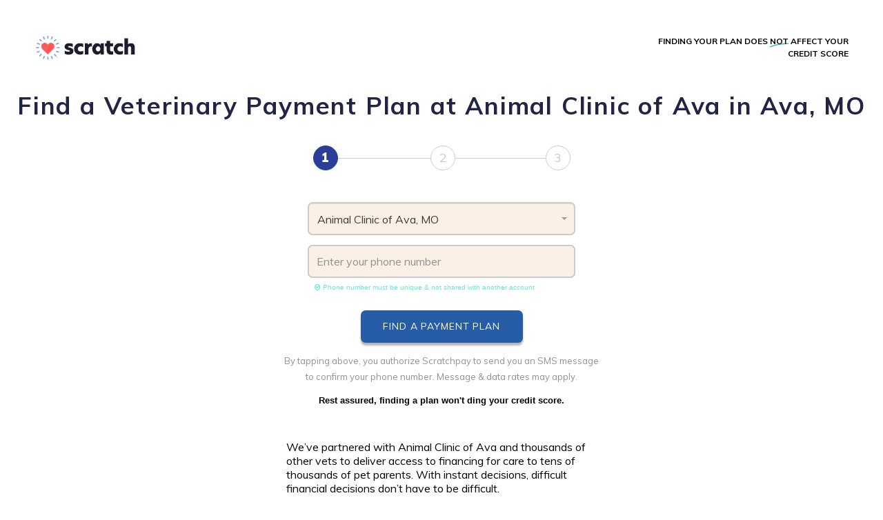

--- FILE ---
content_type: text/html; charset=utf-8
request_url: https://scratchpay.com/consumer/8477461f4f1bd0d9377d0084a497ee68/daytime-veterinary-hospital/Ava-MO-65608/Animal-Clinic-of-Ava
body_size: 8332
content:
<!DOCTYPE html>
<html lang="en">

<head>
            <title>Animal Clinic of Ava | Daytime Veterinary Practice in Ava | Scratchpay</title>
                <meta name="description" content="Scratchpay offers simple, transparent veterinary payment plans. Apply now for a Scratchpay payment plan at Animal Clinic of Ava." />
        <meta name="HandheldFriendly" content="True">
    <meta name="MobileOptimized" content="320">
    <meta name="viewport" content="width=device-width, initial-scale = 1.0, maximum-scale=1.0, user-scalable=no" />
    <meta name="VERSION" content="1.4.0" />
    <meta name="facebook-domain-verification" content="p1rm9rbzh5664c7a7wd8gqgl26ka2s" />
    <meta http-equiv="Content-Security-Policy" content="upgrade-insecure-requests">
    
    <!--Adding the Favicon-->
    <link rel="apple-touch-icon" sizes="57x57" href="/favicons/apple-icon-57x57.png">
    <link rel="apple-touch-icon" sizes="60x60" href="/favicons/apple-icon-60x60.png">
    <link rel="apple-touch-icon" sizes="72x72" href="/favicons/apple-icon-72x72.png">
    <link rel="apple-touch-icon" sizes="76x76" href="/favicons/apple-icon-76x76.png">
    <link rel="apple-touch-icon" sizes="114x114" href="/favicons/apple-icon-114x114.png">
    <link rel="apple-touch-icon" sizes="120x120" href="/favicons/apple-icon-120x120.png">
    <link rel="apple-touch-icon" sizes="144x144" href="/favicons/apple-icon-144x144.png">
    <link rel="apple-touch-icon" sizes="152x152" href="/favicons/apple-icon-152x152.png">
    <link rel="apple-touch-icon" sizes="180x180" href="/favicons/apple-icon-180x180.png">
    <link rel="icon" type="image/png" sizes="192x192" href="/favicons/android-icon-192x192.png">
    <link rel="icon" type="image/png" sizes="32x32" href="/favicons/favicon-32x32.png">
    <link rel="icon" type="image/png" sizes="96x96" href="/favicons/favicon-96x96.png">
    <link rel="icon" type="image/png" sizes="16x16" href="/favicons/favicon-16x16.png">
    <link rel="manifest" href="/favicons/manifest.json">
    <meta name="msapplication-TileColor" content="#ffffff">
    <meta name="msapplication-TileImage" content="/ms-icon-144x144.png">
    <meta name="theme-color" content="#ffffff">
    <meta name="viewport" content="width=device-width, user-scalable=no" />

            <!--Osano cookie, script, iframe discovery script-->
        <script src="https://cmp.osano.com/16CLbrT4hDKpjDYuF/42f15ba9-04ea-4cee-84d5-117d310f313e/osano.js"></script>
    
    <script src="https://browser.sentry-cdn.com/7.118.0/bundle.min.js" crossorigin="anonymous"></script>
    <!-- Global site tag (gtag.js) - Google Analytics -->
    <script async src="https://www.googletagmanager.com/gtag/js?id=UA-76767502-1"></script>
    <script>
        window.dataLayer = window.dataLayer || [];

        function gtag() {
            dataLayer.push(arguments);
        }
        gtag('js', new Date());
        gtag({
            'currentStage': "",
            'currentVersion': ""
        });
    </script>

    <!-- Google Tag Manager -->
    <script>
        (function(w, d, s, l, i) {
            w[l] = w[l] || [];
            w[l].push({
                'gtm.start': new Date().getTime(),
                event: 'gtm.js'
            });
            var f = d.getElementsByTagName(s)[0],
                j = d.createElement(s),
                dl = l != 'dataLayer' ? '&l=' + l : '';
            j.async = true;
            j.src =
                'https://www.googletagmanager.com/gtm.js?id=' + i + dl;
            f.parentNode.insertBefore(j, f);
        })(window, document, 'script', 'dataLayer', 'GTM-MG2XTTG');
    </script>
    <!-- End Google Tag Manager -->

    <link rel="stylesheet" href="https://cdnjs.cloudflare.com/ajax/libs/font-awesome/4.5.0/css/font-awesome.min.css">
    <link rel="stylesheet" href="/css/dialog-polyfill.css">
    <link rel="stylesheet" type="text/css" href="/css/redesigned.css?v=1.19">

    <link href="https://fonts.googleapis.com/css?family=Muli:400,600,700,900|Baloo+Bhai+2:800&display=swap" rel="stylesheet" type="text/css" media="all" />
    <link href="https://fonts.googleapis.com/css2?family=Mulish:ital,wght@0,200;0,300;0,400;0,500;0,600;0,700;0,800;0,900;1,200;1,300;1,400;1,500;1,600;1,700;1,800;1,900&display=swap" rel="stylesheet">
    <link rel="preconnect" href="https://fonts.gstatic.com">

    
    
    <style>
        /** Disable Safari Contact icon */
        input::-webkit-contacts-auto-fill-button {
            visibility: hidden;
            display: none !important;
            pointer-events: none;
            position: absolute;
            right: 0;
        }
    </style>
    <script>
        window.onload = function() {
            // Feature detects Navigation Timing API support.
            if (window.performance) {
                // Gets the number of milliseconds since page load
                // (and rounds the result since the value must be an integer).
                var timeSincePageLoad = Math.round(performance.now());

                if (typeof ga != 'undefined' && ga && ga.loaded) {
                    // Sends the timing event to Google Analytics.
                    ga('send', {
                        hitType: 'timing',
                        timingCategory: 'Page Load',
                        timingVar: 'load',
                        timingValue: timeSincePageLoad
                    });
                }
            }
        }
    </script>
</head>

<body style="overflow-x: hidden"     id="pet-parents-home"
>
    <script language="JavaScript">
    Sentry.init({
        dsn: 'https://762075c8415146eba795078437617b5e@sentry.io/1288599',
        environment: 'production',
        whitelistUrls: [/scratchpay\.com/]
    });
</script>
    <!-- Google Tag Manager (noscript) -->
    <noscript><iframe src="https://www.googletagmanager.com/ns.html?id=GTM-MG2XTTG" height="0" width="0" style="display:none;visibility:hidden"></iframe></noscript>
    <!-- End Google Tag Manager (noscript) -->

        <nav class="hamburger-content hidden hide-scrollbar">
    <ul class="app-menu-mobile row">
        <li class="app-menu-item col-xs-12 close">
            <img class="close-menu" alt="Close Menu" src="/images/redesigned/icons/close-menu.svg" />
        </li>
        <li class="menu-header app-menu-item menu-header col-xs-12 col-lg-12 mb-3">
            <a href="/">For Borrowers</a>
        </li>
        <li class="app-menu-item col-xs-12">
            <a href="https://account.scratchpay.com" target="_blank">
                Log In
            </a>
        </li>
        <li class="app-menu-item col-xs-12">
            <a href="/#homepage--table" class="close-menu">Find Your Payment Plan</a>
        </li>
        <li class="app-menu-item col-xs-12">
            <a href="/practices/search">Find your practice</a>
        </li>
        <li class="app-menu-item col-xs-12">
            <a href="https://scratchpay.com/contact" target="_blank">Help</a>
        </li>
        <li class="app-menu-item col-xs-12 divider-container">
        </li>

        <li class="menu-header app-menu-item menu-header col-xs-12 col-lg-12 mb-3">
            <a href="/clinics">For Clinics</a>
        </li>
        <li class="app-menu-item col-xs-12">
            <a href="https://my.scratchpay.com" target="_blank">
                Access your dashboard
            </a>
        </li>
        <li class="app-menu-item col-xs-12">
            <a href="https://get.scratchpay.com/kit?__hstc=2850031.bde2d1b85a915cb2cfb61cf252efbc58.1663689143387.1663689143387.1664383758508.2&__hssc=2850031.3.1664383758508&__hsfp=3437203173" target="_blank">
                Find training materials
            </a>
        </li>
        <li class="app-menu-item col-xs-12">
            <a href="https://meetings.hubspot.com/neil108/payment-processing-round-robin-new-website-lander" target="_blank">Team Training</a>
        </li>
        <li class="app-menu-item col-xs-12 divider-container"></li>
        <li class="app-menu-item col-xs-12 divider-container"></li>
    </ul>
    <div class="menu-team-wrapper">
        <ul class="app-menu-mobile row">
            <li class="app-menu-item col-xs-12">
                <a href="/team">Meet the Team</a>
            </li>
            <li class="app-menu-item col-xs-12">
                <a href="/press">Press</a>
            </li>
            <li class="app-menu-item col-xs-12">
                <a href="/blog">Blog</a>
            </li>
            <li class="app-menu-item col-xs-12">
                <a href="/faqs">FAQ</a>
            </li>
            <li class="app-menu-item col-xs-12">
                <a href="/contact">Contact Us</a>
            </li>
        </ul>
    </div>
</nav>
        <main>
        <header class="pet_parents_signup_header">
    <div class="logo">
                    <a href="/">
                <img src="/images/redesigned/header_logo.png" class="logo-image" alt="logo" />
            </a>
            </div>
    <div class="credit-score">
        Finding your plan does <strong class="u-swoosh blue">not</strong> affect your credit score
    </div>
</header>
        <div class="loading"></div>
        <div class="hero-unit-container">
            <div class="hero-unit">
                <div class="consumer-heading">
                                            <h3>Find a Veterinary Payment Plan at Animal Clinic of Ava in
                            Ava, MO</h3>
                                    </div>
                <div class="form-steps-header-container">
                    <ul class="steps">
                        <li class="step active">1</li>
                        <li class="divider">&nbsp;</li>
                        <li class="step">2</li>
                        <li class="divider"></li>
                        <li class="step">3</li>
                    </ul>
                </div>

                <div class="action">
                    <div class="form-container">
    <form method="POST" action="https://scratchpay.com/register" id="consumerApplicationForm" class="form-container" novalidate>
        <input type="hidden" name="_token" value="eJ0iqdFAIbOkmEWGIhnyTDjTQwNG1GrIknj0cYla" autocomplete="off">        <div class="form-row" id="pet-parents-form-error">
            <div class="form-control no-padding-bottom">
                <div class="error-container hidden">
                    <img class="info-image" src="/images/redesigned/icons/error-info.png" alt="Error">
                    <div class="error-message">
                        Please fill in all required fields correctly.
                    </div>
                </div>
            </div>
        </div>
                    <div class="form-row" id="row2">
                <div class="input-group form-control">
                                            <input type="hidden" name="prepopulatedPractice" value="11791" data-name="Animal Clinic of Ava" data-city="Ava" data-state="MO">
                    
                    <div class="clinic-select-container">
                        <select name="selectPracticeId" style="width: 100%;" class="form-select clinic" id="selectPractice">
                        </select>
                    </div>
                </div>
            </div>
        
        <div id="phone-number-row" class="form-row" style="display: none">
            <div class="input-group form-control">
                <div class="input-group-2" id="phoneNumberInputHolder">
                    <div class="prefix">+1</div>
                    <div class="content">
                        <div class="separator">(</div>
                        <input type="number" class="phone-mask three-letter" name="phoneNumberPart1" id="phoneNumberPart1" maxlength="3">
                        <div class="separator">)</div>
                        <input type="number" class="phone-mask three-letter" name="phoneNumberPart2" id="phoneNumberPart2" maxlength="3">
                        <div class="separator">-</div>
                        <input type="number" class="phone-mask" name="phoneNumberPart3" id="phoneNumberPart3" maxlength="4">
                    </div>
                </div>
            </div>
            <div class="phone-number-note">
                <i class="fa fa-check-circle-o" aria-hidden="true"></i>
                Phone number must be unique &amp; not shared with another account
            </div>
        </div>

        <div id="phone-input-first-show" class="form-row">
            <div class="input-group form-control">
                <div class="input-group-2 ">
                    <input type="number" class="" id="phone_number_input" pattern="[0-9]*" placeholder="Enter your phone number">
                </div>
            </div>
            <div class="phone-number-note">
                <i class="fa fa-check-circle-o" aria-hidden="true"></i>
                Phone number must be unique &amp; not shared with another account
            </div>
                    </div>

        <!-- Google Recaptcha Widget-->
        <div id="recaptcha-validation" class="g-recaptcha mt-4"></div>

        <div class="form-row" id="amount-error">
            <div class="form-control">
                <div class="error-container hidden">
                    <img class="info-image" src="/images/redesigned/icons/error-info.png" alt="Error">
                    <div class="error-message">
                        Sorry, we can only process applications between $200 and $10,000.
                    </div>
                </div>
            </div>
        </div>

        <div class="cta-container">
            <input type="submit" id="submit-button" class="cta big submit-button white-blue-background" value="Find a Payment Plan" />
                    </div>
    </form>
</div>
                    <div class="footnote">
                        By tapping above, you authorize Scratchpay to send you an SMS message <br> to confirm your phone
                        number. Message & data rates may apply. <br>
                    </div>
                    <div class="center"> <br>
                        <b>Rest assured, finding a plan won't ding your credit score.</b>
                    </div>
                </div>


                                    <div class="foot-note">
                                                    We’ve partnered with Animal Clinic of Ava and thousands of other vets to deliver
                            access to financing for care to tens of thousands of pet parents. With instant decisions,
                            difficult financial decisions don’t have to be difficult.
                                            </div>
                    <div class="form-clinic-information">
                                                    <div class="clinic_address info-row">
                                <i class="fa fa-map-marker"></i>
                                <a href="https://www.google.com/maps/search/?api=1&amp;query=Animal Clinic of Ava P.O. Box 476, Ava, MO, 65608" target="_blank">
                                    P.O. Box 476, Ava, MO, 65608
                                </a>
                            </div>
                                                                            <div class="clinic_phone info-row">
                                <i class="fa fa-phone"></i>
                                <a href="tel:+14176836830" target="_blank">
                                    (417) 683-6830
                                </a>
                            </div>
                                                                            <div class="clinic_website info-row">
                                <i class="fa fa-globe"></i>
                                <a href="http://animalclinicofava.com" target="_blank">
                                    animalclinicofava.com
                                </a>
                            </div>
                                            </div>
                            </div>
        </div>
    </main>
            <div class="footer footer-layout">
    <div class="container">
        <div class="row justify-content-center">
            <div class="col-lg-12 text-center mt-5 footer-need-help">
                Need help? Browse our
                <strong><a href="https://scratchplan.stonly.com/kb/en">FAQs</a></strong> or
                <strong><a href="https://scratchpay.com/contact">Contact us</a></strong>
            </div>
        </div>
    </div>
    <div class="col-lg-12 text-center mt-5 footer-watermark">
        <div class="container">
                    </div>
        <div class="container">
            <div class="footer-copyright">
            <p class="fine-print footer-disclaimer">Scratch Pay plans in the U.S. are issued by WebBank. Scratch Pay plans in the U.S. are subject to eligibility and may not be available in all states. </p>
        <p class="fine-print footer-disclaimer">In Canada, loans are issued by Scratch Financial, Inc. </p>
        <p class="fine-print footer-disclaimer">Scratch Financial, Inc. DBA Scratchpay (NMLS ID 1582666). </p>
        <p class="fine-print footer-disclaimer">© 2025 Scratch Financial, Inc. All Rights Reserved. </p>
        <p class="fine-print footer-disclaimer">Scratch, Scratch Pay, Scratchpay, Scratch Checkout, and the Heart Logo are trademarks of Scratch Financial, Inc.</p>
    </div>
        </div>
    </div>
</div>
    
    <script>
    (function() {
        if (typeof HTMLDialogElement === 'function') return
        document.write('<script src="/js/dialog-polyfill.js" />')
    })()
</script>

<script src="/js/user-timing-polyfill.js"></script>
<script src="https://cdn.jsdelivr.net/npm/whatwg-fetch@3.0.0/dist/fetch.umd.min.js"></script>
<script src="https://cdnjs.cloudflare.com/ajax/libs/jquery/3.5.1/jquery.min.js"></script>
<script>
    // Fall back to a local copy of jQuery if the CDN fails
    window.jQuery || document.write('<script src="/js/jquery-3.5.1.min.js" />')
</script>
<script src="/js/detect-2.2.2.min.js"></script>
<script src="/js/accounting.min.js"></script>
<script src="/js/jquery.mobile-events.min.js"></script>
<script src="/js/redesigned.js"></script>
        <link href="https://cdnjs.cloudflare.com/ajax/libs/select2/4.0.3/css/select2.min.css" rel="stylesheet" />
    <link href="https://cdnjs.cloudflare.com/ajax/libs/select2-bootstrap-theme/0.1.0-beta.6/select2-bootstrap.min.css" rel="stylesheet" />
    <script src="https://cdnjs.cloudflare.com/ajax/libs/select2/4.0.3/js/select2.min.js"></script>
    <script src='https://www.gstatic.com/firebasejs/7.10.0/firebase.js'></script>

    <script language="JavaScript">
    $('#phone_number_input').on('click', function() {
        $("#phone-input-first-show").hide();
        $("#phone-number-row").show();
        $("#phoneNumberPart1").focus();
    });
    $(document).ready(function() {
        function preventBubble(e) {
            return e.stopPropagation();
        }

        function isDeleteKey(e) {
            return e.keyCode === 8 || e.keyCode === 46;
        }

        function isTabKey(e) {
            return e.keyCode === 9;
        }

        function isAndroidJunkEventKey(e) {
            return e.keyCode === 229;
        }

        function isArrowLeft(e) {
            return e.keyCode === 37;
        }

        function isArrowRight(e) {
            return e.keyCode === 39;
        }

        function getCursorPosition(element) {
            if (!element) return; // No (input) element found
            if ('selectionStart' in element) {
                // Standard-compliant browsers
                return element.selectionStart;
            } else if (document.selection) {
                // IE
                element.focus();
                var sel = document.selection.createRange();
                var selLen = document.selection.createRange().text.length;
                sel.moveStart('character', -element.value.length);
                return sel.text.length - selLen;
            }
        }

        function setCursorPosition(element, position) {
            element.setSelectionRange(position, position);
        }

        function enforceKey(e, pattern) {
            var authorizedKeysPattern = pattern || /[0-9]/;

            // Android
            if (isAndroidJunkEventKey(e)) {
                killEvent(e);
                return;
            }

            lastEventWasDelete = false;

            // If the key is authorized and the pattern is authorized
            if (isDeleteKey(e)) {
                lastEventWasDelete = true;
                return true;
            } else if (authorizedKeysPattern.test(e.key) || authorizedKeysPattern.test(e.data)) {
                return true;
            } else {
                // Otherwise, cancel the event (if possible)
                e.preventDefault();
                return false;
            }
        }

        function moveToTab(nextElement) {
            nextElement.focus();
        }

        function moveToTabOnDelete(event, currentElement, nextElement) {
            if (isDeleteKey(event) && currentElement.value.length === 0) {
                moveToTab(nextElement);
            }
        }

        function limitLength(element, length) {
            var charEaten = null;
            if (element.value.length > length) {
                charEaten = element.value.slice(length); // capture the extra char
                element.value = element.value.slice(0, length);
            }
            return charEaten; // return it so the calling method can do something about it.
        }

        var phoneNumberPart1Element = document.getElementById('phoneNumberPart1');
        var phoneNumberPart1MaxLength = parseInt(phoneNumberPart1Element.getAttribute('maxlength'));
        var phoneNumberPart2Element = document.getElementById('phoneNumberPart2');
        var phoneNumberPart2MaxLength = parseInt(phoneNumberPart2Element.getAttribute('maxlength'));
        var phoneNumberPart3Element = document.getElementById('phoneNumberPart3');
        var phoneNumberPart3MaxLength = parseInt(phoneNumberPart3Element.getAttribute('maxlength'));
        phoneNumberPart1Element.oninput = function(event) {
            var charEaten = limitLength(phoneNumberPart1Element, phoneNumberPart1MaxLength);
            if (charEaten) {
                moveToTab(phoneNumberPart2Element);
                var value = phoneNumberPart2Element.value;
                if (value.length === 0) {
                    phoneNumberPart2Element.value = charEaten;
                }
            } else if (phoneNumberPart1Element.value.length === phoneNumberPart1MaxLength) {
                moveToTab(phoneNumberPart2Element);
            }
        };
        phoneNumberPart2Element.oninput = function(event) {
            var charEaten = limitLength(phoneNumberPart2Element, phoneNumberPart2MaxLength);
            if (charEaten) {
                moveToTab(phoneNumberPart3Element);
                var value = phoneNumberPart3Element.value;
                if (value.length === 0) {
                    phoneNumberPart3Element.value = charEaten;
                }
            } else if (phoneNumberPart2Element.value.length === phoneNumberPart2MaxLength) {
                moveToTab(phoneNumberPart3Element);
            }
        };

        phoneNumberPart3Element.oninput = function(event) {
            limitLength(phoneNumberPart3Element, phoneNumberPart3MaxLength);
            // No need to worry about charEaten since it's the last field
        };
        // Click / Touch behavior
        ['click', 'touch'].forEach(function(eventName) {
            phoneNumberPart1Element.addEventListener(eventName, preventBubble);
            phoneNumberPart2Element.addEventListener(eventName, preventBubble);
            phoneNumberPart3Element.addEventListener(eventName, preventBubble);
            document.getElementById('phoneNumberInputHolder').addEventListener(eventName, function(e) {
                moveToTab(phoneNumberPart1Element);
            });
        });

        ['keyup', 'input'].forEach(function(eventName) {
            phoneNumberPart2Element.addEventListener(eventName, function(event) {
                moveToTabOnDelete(event, phoneNumberPart2Element, phoneNumberPart1Element)
            });
            phoneNumberPart3Element.addEventListener(eventName, function(event) {
                moveToTabOnDelete(event, phoneNumberPart3Element, phoneNumberPart2Element)
            });
        });

        window.performance.mark('mark_start_form_rendered');
    });
</script>
    <script>
    var showPracticeInput = true;
    var Validator = {
        validations: {
            practiceName: false,
        },
        validateAll: function() {
            if (showPracticeInput) {
                this.validateselectPracticeId();
            }
            this.validatePhoneNumber();
        },
        isAllValid: function() {
            var isValid = true;
            if (showPracticeInput) {
                isValid = this.validations['practiceName']
            }
            if (!this.validatePhoneNumber()) {
                return false
            }
            return isValid;
        },
        showError: function($input, fieldName) {
            $input.addClass('error');
            this.validations[fieldName] = false;
        },
        hideError: function($input, fieldName) {
            $input.removeClass('error');
            this.validations[fieldName] = true;
        },

        validateselectPracticeId: function() {
            var $selectedOption = $('select[name=selectPracticeId] option:selected');
            var $select = $('select[name=selectPracticeId]');
            var selectedVal = $selectedOption.val();
            if (selectedVal === undefined || selectedVal === '') {
                this.showError($select.siblings('.select2'), 'practiceName');
                return false;
            } else {
                this.hideError($select.siblings('.select2'), 'practiceName');
                return true;
            }
        },

        validatePhoneNumber: function() {
            var $phoneNumberInput = $('#phone_number_input');
            var phoneNumber = $('#phoneNumberPart1').val() + $('#phoneNumberPart2').val() + $(
                '#phoneNumberPart3').val();
            var regex = /^[0-9]{10}$/;
            if (!phoneNumber.match(regex)) {
                $('#phoneNumberInputHolder').addClass('error');
                this.showError($phoneNumberInput, 'phoneNumber');
                return false;
            } else {
                $('#phoneNumberInputHolder').removeClass('error');
                this.hideError($phoneNumberInput, 'phoneNumber');
                return true;
            }
        }
    };
</script>

<script>
    $(document).ready(function() {
        var config = {"captchaEnabled":true,"recaptchaDisabledIpList":[],"key":"AIzaSyCjjCuEbBkOESXFI6uYvyyiUg-iM5SlDt4","domain":"scratch-borrower-portal.firebaseapp.com","dbURL":"https:\/\/scratch-borrower-portal.firebaseio.com","projectId":"scratch-borrower-portal","storageBucket":"scratch-borrower-portal.appspot.com","messagingSenderId":"1054592332789","appId":"1:1054592332789:web:6fb4c8a5d164f8ab90e6bc","measurementId":"G-7MWELX5RWW","baseURL":"https:\/\/www.googleapis.com\/identitytoolkit\/v3\/relyingparty"};
        var firebaseConfig = {
            apiKey: config.key,
            authDomain: config.domain,
            databaseURL: config.dbURL,
            projectId: config.projectId,
            storageBucket: config.storageBucket,
            messagingSenderId: config.messagingSenderId,
            appId: config.appId,
            measurementId: config.measurementId
        };
        firebase.initializeApp(firebaseConfig);
                    console.log('production mode: captcha disabled.');
            firebase.auth().settings.appVerificationDisabledForTesting = true;
        
        var appVerifier = new firebase.auth.RecaptchaVerifier('recaptcha-validation', {
            size: 'invisible'
        });

        appVerifier.render().then(function(widgetId) {
            window.recaptchaWidgetId = widgetId
        })

        appVerifier.verify().then(function(token) {
            $('#submit-button').prop('disabled', false)
        })

        function hideError($input) {
            $input.removeClass('error');
        }

        $('input[name="phoneNumberPart1"]').on('keyup', function(e) {
            $('#phoneNumberInputHolder').removeClass('error');
        });
        $('input[name="phoneNumberPart2"]').on('keyup', function(e) {
            $('#phoneNumberInputHolder').removeClass('error');
        });
        $('input[name="phoneNumberPart3"]').on('keyup', function(e) {
            $('#phoneNumberInputHolder').removeClass('error');
        });

        //Validates the whole form when submited
        $('#consumerApplicationForm').submit(function(e) {
            Validator.validateAll();
            var isValid = Validator.isAllValid();
            if (!isValid) {
                e.preventDefault();
                e.stopPropagation();
                return false;
            }

            $('.content-container').css('display', 'none');
            $('.footer').css('display', 'none');
            window.scrollTo(0, 0);
            $('.loading').addClass('show');
            $('main').hide();
            $('.submit-button').attr('disabled', true);

            if (window.sendFormSubmitTimingToGA) {
                window.sendFormSubmitTimingToGA("fillRegisterCreateForm");
            }

            return true;
        });
    })
</script>
    <script>
    //Note: This script is shared between consumer page and practice search page
    $(document).ready(function() {

        function formatRepo(repo) {
            if (repo.loading) return repo.clinic_name;

            var markup, $div;
            var $countries = {
                us: 'United States',
                ca: 'Canada'
            }

            if (repo.children) {
                markup = repo.text;
            } else {
                $div = $("<div>", {
                    "class": "clinic_result"
                });
                var category = ""
                if (repo.category) {
                    category = " - " + repo.category
                }
                var country = "us"
                if (repo.country_code) {
                    country = repo.country_code.toLowerCase()
                }
                markup = $div.html("<div class='clinic_name'>" + repo.clinic_name +
                    "</div><div class='state_and_city'>" + repo.address + ", " + repo.city + " " + (repo
                        .state !== '' ? ', ' + repo.state : '') + " " + (repo.country_code !== '' ? ', ' +
                        $countries[country] : '') + "</div> <div class='merchant_category'>" + (repo
                        .category !== '' ? repo.category : '') + "</div>");
            }

            return markup;
        }

        function formatRepoSelection(repo) {
            if (repo.isPlaceholder) { // adjust for custom placeholder values
                return 'Enter Practice Name';
            }
            if (repo.clinic_name === 'Other') {
                return 'A popup will open to ask you for contact'
            } else {
                if (repo.text) {
                    //prepopulated clinic
                    return repo.text;
                } else {
                    //selected clinic from ajax search
                    return repo.clinic_name + (repo.state !== '' ? ', ' + repo.state : '');
                }
            }
        }

        var dropdownParent = ".hero-unit-container";
        $('#selectPractice').select2({
            ajax: {
                dataType: 'json',
                delay: 800,
                url: function(params) {
                    var term = ('' + params.term).split(' ').filter(function(item) {
                        return !"" ? item : null
                    }).join(' ');
                    return "/api/v1/practices/search/" + encodeURIComponent(term);
                },
                processResults: function(data, params) {
                    if (data && data.hasOwnProperty('ok') && data.ok === false) data = [];

                    data.push({
                        text: 'Other',
                        children: [{
                            id: -1,
                            clinic_name: 'Other',
                            city: "Can't find the clinic you're looking for? Click here.",
                            state: '',
                            country_code: '',
                            category: '',
                            address: ''
                        }]
                    });

                    return {
                        results: data,
                        pagination: 1
                    };
                },
                cache: true
            },
            placeholder: {
                id: -1,
                isPlaceholder: true
            },
            dropdownParent: $(dropdownParent),
            minimumInputLength: 2,
            templateResult: formatRepo,
            templateSelection: formatRepoSelection,
            theme: "bootstrap",
            language: {
                inputTooShort: function(args) {
                    // args.minimum is the minimum required length
                    // args.input is the user-typed text
                    return "Type your clinic's name";
                }
            }
        }).on('select2:select', function(e) {
            //Show clinic referral message when 'Other' option is selected
            var selectedVal = e.params.data.id;
            if (selectedVal === -1) {
                window.location = window.location.origin + '/practices/search';
            }
            if (e.params.data.category !== 'Veterinary') {
                window.showPetInputs = false
                $('.pet-info').hide()
            } else {
                window.showPetInputs = true
                $('.pet-info').show()
            }
            if (e.params.data.unique_id && window.location.pathname.includes('search')) {
                window.location = window.location.origin + '/consumer/' + e.params.data.unique_id;
            }
        });

        // if there is a prepopluated clinic, set it to default
        if ($('input[name=prepopulatedPractice]').length > 0) {
            var id = $('input[name=prepopulatedPractice]').val();
            var name = $('input[name=prepopulatedPractice]').data('name');
            var city = $('input[name=prepopulatedPractice]').data('city');
            var state = $('input[name=prepopulatedPractice]').data('state');
            var optionText = name + (state !== '' ? ', ' + state : '');
            var option = new Option(optionText, id, true, true);
            console.log(option)
            $('#selectPractice').append(option).trigger('change');
        }

    })
</script>


    <script>
    //set up header for csrf token globally
    $.ajaxSetup({
        headers: {
            'X-CSRF-TOKEN': 'eJ0iqdFAIbOkmEWGIhnyTDjTQwNG1GrIknj0cYla'
        }
    });
    var CSRF_TOKEN = 'eJ0iqdFAIbOkmEWGIhnyTDjTQwNG1GrIknj0cYla';
</script>
    <script language="JavaScript">
    $(document).ready(function() {
        // use a default value
        var ua = {
            browser: {
                family: '',
                version: ''
            },
            device: {
                type: ''
            },
            os: {
                family: '',
                version: ''
            }
        }
        // detect browser only if the library has been loaded
        // https://github.com/darcyclarke/Detect.js
        if (detect) {
            ua = detect.parse(navigator.userAgent);
        }

        // Regression patch for moving detect.js to another library
        window.ui = {
            browser: ua.browser.family,
            version: ua.browser.version,
            mobile: ua.device.type === "Mobile",
            isAndroid: ua.os.family === "Android",
            os: ua.os.family,
            osversion: ua.os.version,
            bit: undefined,
            ua: ua
        };
    })
</script>
</body>

</html>


--- FILE ---
content_type: application/javascript
request_url: https://scratchpay.com/js/redesigned.js
body_size: 1104
content:
window.addEventListener('DOMContentLoaded', function () {
	var consumerApplicationForm = document.getElementById('consumerApplicationForm')

	if (!consumerApplicationForm) return

	consumerApplicationForm.addEventListener('submit', function (event) {
		var firstTouchInput = document.createElement('input')
		firstTouchInput.type = 'hidden'
		firstTouchInput.name = 'first_touch'
		firstTouchInput.value = localStorage.getItem('first-touch')

		event.target.appendChild(firstTouchInput)

		return true
	})
})

;(function () {
	function isStorageAvailable() {
		try {
			var storage = window.localStorage
			var x = '__storage_test__'

			storage.setItem(x, x)
			storage.removeItem(x)

			return true
		} catch (e) {
			return (
				e instanceof DOMException &&
				(e.code === 22 || // everything except Firefox
					e.code === 1014 || // Firefox
					e.name === 'QuotaExceededError' || // everything except Firefox
					e.name === 'NS_ERROR_DOM_QUOTA_REACHED') && // Firefox
				storage.length !== 0
			)
		}
	}

	if (!isStorageAvailable()) return // TODO: possibly implement cookie based storage in this case

	if (!localStorage.getItem('first-touch')) {
		var data = { referrer_url: document.referrer, url: window.location.toString() }
		localStorage.setItem('first-touch', JSON.stringify(data))
	}
})()

/* eslint-disable no-undef */
$(document).ready(function () {
	$('.hamburger-menu').on('click', function () {
		$('.hamburger-content').removeClass('hidden')
		$('nav.topbar').addClass('disabled')
		$('main').addClass('disabled')
	})
	$('.close-menu').on('click', function () {
		$('.hamburger-content').addClass('hidden')
		$('nav.topbar').removeClass('disabled')
		$('main').removeClass('disabled')
	})

	// This line moves the beginning of the home page down whatever height the header is.
	if ($('.hero-unit-container')[0]) {
		$('.hero-unit-container').offset({
			top: $('#newDevBanner').height() + $('.hero-unit-container').offset().top,
		})
	}

	function linkPagination($elements, base, multiplier, startPage) {
		var currentPage = startPage
		var pageCount = $elements.length

		function gotoPage(page) {
			currentPage = page
			var marginLeft = base + multiplier * (page - 1)

			$('.page').removeClass('active')
			$('#desktop-page' + page).addClass('active')
			$('#tablet-page' + page).addClass('active')
			$('#phone-page' + page).addClass('active')
			$('#card-slider .cards').css('margin-left', marginLeft + 'px')
		}

		if ($.isTouchCapable()) {
			$('.card').swipeleft(function () {
				if ($elements.is(':visible')) {
					gotoPage((currentPage % pageCount) + 1)
				}
			})
			$('.card').swiperight(function () {
				if ($elements.is(':visible')) {
					if (currentPage == 1) {
						gotoPage(pageCount)
					} else {
						gotoPage(currentPage - 1)
					}
				}
			})
		} else {
			if ($elements.is(':visible')) {
				$('.slide-nav.left').on('click', function () {
					if (currentPage == 1) {
						gotoPage(pageCount)
					} else {
						gotoPage(currentPage - 1)
					}
				})

				$('.slide-nav.right').on('click', function () {
					gotoPage((currentPage % pageCount) + 1)
				})
			}
		}

		$elements.on('click', function () {
			var page = Number($(this).data('page'))
			gotoPage(page)
		})
	}

	linkPagination($('.card-navigation.desktop .page'), -15, -900, 1)
	linkPagination($('.card-navigation.tablet .page'), 240, -411, 1)
	linkPagination($('.card-navigation.phone .page'), -12, -247, 1)

	$('#clinics-instruction-list .numbered-list-item').on('tap, click, mouseover', function (event) {
		var klass = $(this).data('num')
		$(this).addClass('active')
		$(this).siblings().removeClass('active')

		var $targetPicture = $('#clinics-instruction-list .picture-list .' + klass)
		$targetPicture.siblings().addClass('hidden')
		$targetPicture.removeClass('hidden')
		event.preventDefault()
	})

	$('.print').on('click', function () {
		try {
			window.print()
			// eslint-disable-next-line no-unused-vars
		} catch (error) {
			if (window.dataLayer) window.dataLayer.push({ event: 'print-error' })
		}
	})
})

//# sourceMappingURL=redesigned.js.map


--- FILE ---
content_type: image/svg+xml
request_url: https://scratchpay.com/images/img-swoosh-blue.svg
body_size: 174
content:
<?xml version="1.0" encoding="UTF-8" standalone="no"?>
<svg width="22px" height="6px" viewBox="0 0 22 6" version="1.1" xmlns="http://www.w3.org/2000/svg" xmlns:xlink="http://www.w3.org/1999/xlink">
    <!-- Generator: Sketch 3.6.1 (26313) - http://www.bohemiancoding.com/sketch -->
    <title>Line</title>
    <desc>Created with Sketch.</desc>
    <defs></defs>
    <g id="scratch-desktop" stroke="none" stroke-width="1" fill="none" fill-rule="evenodd" stroke-linecap="square">
        <g id="Main-desktop" transform="translate(-670.000000, -458.000000)" stroke="#0DACBD">
            <g id="Section-3" transform="translate(208.000000, 444.000000)">
                <path d="M462,19 C462,19 462.105194,18.9647618 462.296421,18.9018303 C463.725465,18.4315394 469.959101,16.414668 473,16 C476.88552,15.4701564 484,15 484,15" id="Line"></path>
            </g>
        </g>
    </g>
</svg>